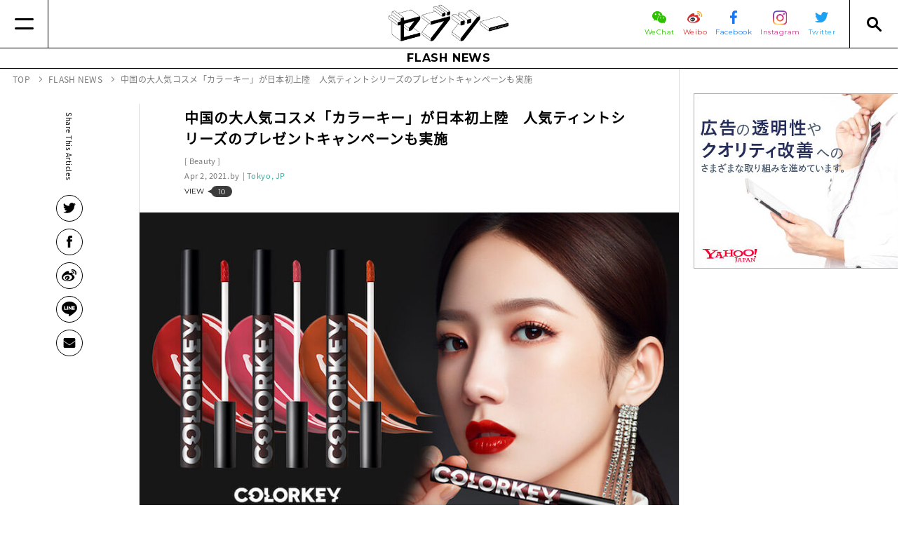

--- FILE ---
content_type: text/html
request_url: https://www.seventietwo.com/ja/news/colorkey_cosmedeli
body_size: 17759
content:
<!DOCTYPE html><html lang="ja" class="no-js"><head><meta charset="UTF-8"><meta http-equiv="X-UA-Compatible" content="IE=edge"><link rel="canonical" href="https://www.seventietwo.com/ja/news/colorkey_cosmedeli"><link rel="alternate" href="https://www.seventietwo.com/ja/news/colorkey_cosmedeli" hreflang="ja"><title>中国の大人気コスメ「カラーキー」が日本初上陸　人気ティントシリーズのプレゼントキャンペーンも実施 | セブツーは、世界各地のファッション＆ビューティ領域を中心に、ライフスタイル全般の最新情報を発信するメディアです。</title><meta name="viewport" content="width=device-width"><meta name="format-detection" content="telephone=no"><link rel="alternate" type="application/rss+xml" title="RSS2.0" href="https://www.seventietwo.com/ja/rss.xml"><link rel="preload" as="script" href="https://cdnjs.cloudflare.com/ajax/libs/babel-polyfill/7.0.0/polyfill.min.js"><link rel="preload" as="script" href="/assets/js/lib/jquery.min.js"><link rel="preload" as="script" href="/assets/js/lib/polaris.min.js"><link rel="preload" as="script" href="/assets/js/lib/canopus.min.js?v=1.10.0"><link rel="preload" as="script" href="/assets/js/app.min.js?v=1.10.0"><link rel="icon" type="image/vnd.microsoft.icon" href="/assets/img/favicons/favicon.ico"><meta name="msapplication-TileColor" content="#ffffff"><meta name="msapplication-TileImage" content="/assets/img/favicons/mstile-144x144.png"><meta name="apple-mobile-web-app-title" content="セブツーは、世界各地のファッション＆ビューティ領域を中心に、ライフスタイル全般の最新情報を発信するメディアです。"><link rel="apple-touch-icon" sizes="57x57" href="/assets/img/favicons/apple-touch-icon-57x57.png"><link rel="apple-touch-icon" sizes="60x60" href="/assets/img/favicons/apple-touch-icon-60x60.png"><link rel="apple-touch-icon" sizes="72x72" href="/assets/img/favicons/apple-touch-icon-72x72.png"><link rel="apple-touch-icon" sizes="76x76" href="/assets/img/favicons/apple-touch-icon-76x76.png"><link rel="apple-touch-icon" sizes="114x114" href="/assets/img/favicons/apple-touch-icon-114x114.png"><link rel="apple-touch-icon" sizes="120x120" href="/assets/img/favicons/apple-touch-icon-120x120.png"><link rel="apple-touch-icon" sizes="144x144" href="/assets/img/favicons/apple-touch-icon-144x144.png"><link rel="apple-touch-icon" sizes="152x152" href="/assets/img/favicons/apple-touch-icon-152x152.png"><link rel="apple-touch-icon" sizes="180x180" href="/assets/img/favicons/apple-touch-icon-180x180.png"><link rel="manifest" href="/assets/json/manifest/ja.json"><link rel="icon" type="image/png" sizes="16x16" href="/assets/img/favicons/icon-16x16.png"><link rel="icon" type="image/png" sizes="24x24" href="/assets/img/favicons/icon-24x24.png"><link rel="icon" type="image/png" sizes="32x32" href="/assets/img/favicons/icon-32x32.png"><link rel="icon" type="image/png" sizes="36x36" href="/assets/img/favicons/icon-36x36.png"><link rel="icon" type="image/png" sizes="48x48" href="/assets/img/favicons/icon-48x48.png"><link rel="icon" type="image/png" sizes="72x72" href="/assets/img/favicons/icon-72x72.png"><link rel="icon" type="image/png" sizes="96x96" href="/assets/img/favicons/icon-96x96.png"><link rel="icon" type="image/png" sizes="128x128" href="/assets/img/favicons/icon-128x128.png"><link rel="icon" type="image/png" sizes="144x144" href="/assets/img/favicons/icon-144x144.png"><link rel="icon" type="image/png" sizes="152x152" href="/assets/img/favicons/icon-152x152.png"><link rel="icon" type="image/png" sizes="160x160" href="/assets/img/favicons/icon-160x160.png"><link rel="icon" type="image/png" sizes="192x192" href="/assets/img/favicons/icon-192x192.png"><link rel="icon" type="image/png" sizes="196x196" href="/assets/img/favicons/icon-196x196.png"><link rel="icon" type="image/png" sizes="256x256" href="/assets/img/favicons/icon-256x256.png"><link rel="icon" type="image/png" sizes="384x384" href="/assets/img/favicons/icon-384x384.png"><link rel="icon" type="image/png" sizes="512x512" href="/assets/img/favicons/icon-512x512.png"><link rel="stylesheet" href="https://fonts.googleapis.com/css?family=Montserrat:400,700&display=swap"><link rel="stylesheet" href="/assets/css/all.min.css?v=1.10.0"><script async src="https://pagead2.googlesyndication.com/pagead/js/adsbygoogle.js"></script><script>  (adsbygoogle = window.adsbygoogle || []).push({    google_ad_client: "ca-pub-1673374313288094",    enable_page_level_ads: true  });</script><meta name="author" content=""><meta name="description" content="中国の大人気コスメ「カラーキー」が日本初上陸　人気ティントシリーズのプレゼントキャンペーンも実施"><meta property="og:site_name" content="セブツー"><meta property="og:title" content="中国の大人気コスメ「カラーキー」が日本初上陸　人気ティントシリーズのプレゼントキャンペーンも実施"><meta property="og:image" content="https://www.seventietwo.com/uploads/2021/04/sub18-2.jpg"><meta property="og:url" content="https://www.seventietwo.com/ja/news/colorkey_cosmedeli"><meta property="og:type" content="article"><meta property="og:description" content="中国の大人気コスメ「カラーキー」が日本初上陸　人気ティントシリーズのプレゼントキャンペーンも実施"><meta name="twitter:card" content="summary_large_image"><meta name="twitter:site" content="@seventietwo"><script type="application/ld+json">{"@context": "http://schema.org/","@type": "WebSite","name": "SEVENTIE TWO","url": "https://www.seventietwo.com/ja/","potentialAction": {"@type": "SearchAction","target": "https://www.seventietwo.com/ja/search?lang=ja&business=1&news=1&q={query}","query-input": "required name=query"}}</script><script type="application/ld+json">{"@context": "http://schema.org/","@type": "BreadcrumbList","itemListElement": [{"@type": "ListItem","position": 1,"item": {"@id": "https://www.seventietwo.com/ja/","name": "TOP"}}, {"@type": "ListItem","position": 2,"item": {"@id": "https://www.seventietwo.com/ja/news/","name": "FLASH NEWS"}}, {"@type": "ListItem","position": 4,"item": {"@id": "https://www.seventietwo.com/ja/news/colorkey_cosmedeli","name": "中国の大人気コスメ「カラーキー」が日本初上陸　人気ティントシリーズのプレゼントキャンペーンも実施"}}]}</script><script type="application/ld+json">{"@context": "http://schema.org/","@type": "NewsArticle","dateModified" : "1970-01-01","datePublished" : "2021-04-02","description": "中国の大人気コスメ「カラーキー」が日本初上陸　人気ティントシリーズのプレゼントキャンペーンも実施","headline": "中国の大人気コスメ「カラーキー」が日本初上陸　人気ティントシリーズのプレゼントキャンペーンも実施","image": "https://www.seventietwo.com/uploads/2021/04/sub18-2.jpg","mainEntityOfPage": "https://www.seventietwo.com/ja/news/colorkey_cosmedeli","author": {"@type": "Person","name": ""},"publisher": {"@type": "Organization","name": "SEVENTIE TWO","logo": {"@type": "ImageObject","url": "https://www.seventietwo.com/assets/img/common/amp-logo.png","width": 439,"height": 40}}}</script></head><body id="news" class="article-page"><header class="global_header" name="global_header"><div class="main"><a href="#" class="button for-link-nav" aria-label="Menu"></a><div class="inside"><a href="/ja/" class="logo"><img src="/assets/img/common/header_logo.png" alt="セブツー"></a><div class="right"><ul class="sns"><li><a href="https://mp.weixin.qq.com/mp/profile_ext?action&#x3D;home&amp;__biz&#x3D;MzI1Nzk1NzIyMw&#x3D;&#x3D;&amp;scene&#x3D;124#wechat_redirect" target="_blank" rel="noopener noreferrer"><span class="img"><img src="/assets/img/icons/wechat.svg" width="20" alt="WeChat"></span><span class="text wechat">WeChat</span></a></li><li><a href="http://www.weibo.com/MaximalMediaPlatform/home?topnav&#x3D;1&amp;wvr&#x3D;6" target="_blank" rel="noopener noreferrer"><span class="img"><img src="/assets/img/icons/weibo.svg" width="21" alt="微博 weibo"></span><span class="text weibo">Weibo</span></a></li><li><a href="https://www.facebook.com/seventietwo/" target="_blank" rel="noopener noreferrer"><span class="img"><img src="/assets/img/icons/facebook.svg" width="10" alt="facebook"></span><span class="text facebook">Facebook</span></a></li><li><a href="https://www.instagram.com/seventietwo/?hl&#x3D;ja" target="_blank" rel="noopener noreferrer"><span class="img"><img src="/assets/img/icons/instagram.svg" width="20" alt="Instagram"></span><span class="text instagram">Instagram</span></a></li><li><a href="https://twitter.com/seventietwo" target="_blank" rel="noopener noreferrer"><span class="img"><img src="/assets/img/icons/twitter.svg" width="19" alt="Twitter"></span><span class="text twitter">Twitter</span></a></li></ul></div></div><a href="#" class="button for-search-nav" aria-label="Search"></a></div><div class="link-nav" ignore-merge><div class="link-nav-content"><div class="langs-wrapper"><div><div class="sns"><div class="text">FOLLOW US</div><ul><li><a href="https://mp.weixin.qq.com/mp/profile_ext?action&#x3D;home&amp;__biz&#x3D;MzI1Nzk1NzIyMw&#x3D;&#x3D;&amp;scene&#x3D;124#wechat_redirect" target="_blank" rel="noopener noreferrer"><img src="/assets/img/icons/wechat.svg" width="17" alt="WeChat"></a></li><li><a href="http://www.weibo.com/MaximalMediaPlatform/home?topnav&#x3D;1&amp;wvr&#x3D;6" target="_blank" rel="noopener noreferrer"><img src="/assets/img/icons/weibo.svg" width="17" alt="微博 weibo"></a></li><li><a href="https://www.facebook.com/seventietwo/" target="_blank" rel="noopener noreferrer"><img src="/assets/img/icons/facebook.svg" width="7" alt="facebook"></a></li><li><a href="https://www.instagram.com/seventietwo/?hl&#x3D;ja" target="_blank" rel="noopener noreferrer"><img src="/assets/img/icons/instagram.svg" width="14" alt="Instagram"></a></li><li><a href="https://twitter.com/seventietwo" target="_blank" rel="noopener noreferrer"><img src="/assets/img/icons/twitter.svg" width="15" alt="Twitter"></a></li></ul></div></div></div><div class="nav-wrapper"><dl class="flex-1"><dt><a href="/ja/">TOP</a></dt><dd></dd></dl><dl class="flex-1"><dt><a href="/ja/features/">FEATURES</a></dt><dd></dd></dl><dl class="flex-1 accordion"><dt><a href="/ja/business/" class="sp-no-action">BUSINESS NEWS</a></dt><dd><ul><li><a href="/ja/category/interview">Interview</a></li><li><a href="/ja/category/global-strategy">Global Strategy</a></li><li><a href="/ja/category/digital-strategy">Digital Strategy</a></li><li><a href="/ja/category/retail-store-strategy">Retail Store Strategy</a></li><li><a href="/ja/category/media-business-news">Media</a></li><li><a href="/ja/category/china-market">China Market</a></li><li><a href="/ja/category/human-resource-business-news">Human Resource</a></li><li><a href="/ja/category/opinion-business-news">Opinion</a></li></ul></dd></dl><dl class="flex-1 accordion"><dt><a href="/ja/news/" class="sp-no-action">FLASH NEWS</a></dt><dd><ul><li><a href="/ja/category/fashion">Fashion</a></li><li><a href="/ja/category/beauty-brand-new">Beauty</a></li><li><a href="/ja/category/Lifestylecategory">Lifestyle</a></li><li><a href="/ja/category/event">Event</a></li><li><a href="/ja/category/collaboration-brand-new">Collaboration</a></li><li><a href="/ja/category/key-personalities">Key Personalities</a></li></ul></dd></dl><dl class="flex-1 others"><dt></dt><dd><ul><li><a href="/ja/about/">ABOUT セブツー</a></li><li><a href="/ja/company/">運営会社</a></li><li><a href="/ja/privacypolicy/">プライバシーポリシー</a></li><li><a href="/ja/sitepolicy/">サイトポリシー</a></li><li><a href="" class="mailto">お問い合わせ</a></li></ul></dd></dl></div></div></div><div class="search-nav" ignore-merge><div><div class="search-box"><form action="/ja/search" method="get"><input type="hidden" name="lang" value="ja"><ul><li><span class="checkbox checked"><input type="checkbox" name="business" value="1" id="check_business" checked="checked"></span><label for="check_business">Business News</label></li><li><span class="checkbox checked"><input type="checkbox" name="news" id="check_news" value="1" checked="checked"></span><label for="check_news">Brand New</label></li></ul><div class="input"><input type="text" name="q" id="input_q"><input type="submit" value=""></div></form></div><div class="tag-box"><div class="title">TAG</div><ul><li><a href="/ja/tag/FACETASM">#FACETASM(13)</a></li><li><a href="/ja/tag/FENDI">#FENDI(71)</a></li><li><a href="/ja/tag/IzumoMinosuke">#いづも巳之助(165)</a></li><li><a href="/ja/tag/WhiteMountaineering">#White Mountaineering(8)</a></li><li><a href="/ja/tag/NewsOfDeath">#訃報(90)</a></li><li><a href="/ja/tag/VivienneWestwood">#Vivienne Westwood(15)</a></li><li><a href="/ja/tag/JunAshida">#Jun Ashida(5)</a></li><li><a href="/ja/tag/UNIQLO">#ユニクロ(330)</a></li><li><a href="/ja/tag/Takashimaya">#髙島屋(56)</a></li><li><a href="/ja/tag/NIKE">#NIKE(332)</a></li><li><a href="/ja/tag/GU">#GU(105)</a></li><li><a href="/ja/tag/Media">#メディア(101)</a></li><li><a href="/ja/tag/ZOZO">#ZOZO(201)</a></li><li><a href="/ja/tag/JINS">#JINS(66)</a></li><li><a href="/ja/tag/FASTRETAILING">#ファーストリテイリング(100)</a></li><li><a href="/ja/tag/MandA">#M&A(23)</a></li><li><a href="/ja/tag/TSIHoldings">#TSIホールディングス(51)</a></li><li><a href="/ja/tag/adidas">#adidas(127)</a></li><li><a href="/ja/tag/WORKMAN">#WORKMAN(67)</a></li><li><a href="/ja/tag/MUJI">#無印良品(93)</a></li><li><a href="/ja/tag/GSHOCK">#G-SHOCK(71)</a></li><li><a href="/ja/tag/China">#中国(73)</a></li><li><a href="/ja/tag/Korea">#韓国(71)</a></li><li><a href="/ja/tag/Collaboration">#コラボ(82)</a></li><li><a href="/ja/tag/LOEWE">#LOEWE(40)</a></li><li><a href="/ja/tag/KOSE">#コーセー(107)</a></li><li><a href="/ja/tag/PUMA">#PUMA(126)</a></li><li><a href="/ja/tag/Trend">#トレンド(7)</a></li><li><a href="/ja/tag/COACH">#COACH(41)</a></li><li><a href="/ja/tag/JBeauty">#J-Beauty(14)</a></li><li><a href="/ja/tag/Beams">#Beams(84)</a></li><li><a href="/ja/tag/HiromiKamoshita">#鴨下ひろみ(16)</a></li><li><a href="/ja/tag/NakamoriAkina">#中森明菜(5)</a></li><li><a href="/ja/tag/SkinCare">#スキンケア(16)</a></li><li><a href="/ja/tag/Hermes">#Hermès(62)</a></li><li><a href="/ja/tag/TiffanyandCo">#Tiffany & Co.(58)</a></li><li><a href="/ja/tag/Dior">#Dior(120)</a></li><li><a href="/ja/tag/SanyoShokai">#三陽商会(56)</a></li><li><a href="/ja/tag/PEACHJOHN">#PEACH JOHN(26)</a></li><li><a href="/ja/tag/HudsonYards">#Hudson Yards(1)</a></li><li><a href="/ja/tag/ASICS">#ASICS(123)</a></li><li><a href="/ja/tag/MIZUNO">#MIZUNO(92)</a></li><li><a href="/ja/tag/barneysnewyork">#barneysnewyork(10)</a></li><li><a href="/ja/tag/COMMEdesGARCONS">#COMME des GARÇONS(52)</a></li><li><a href="/ja/tag/VOGUE">#VOGUE(64)</a></li><li><a href="/ja/tag/BEDWINandTHEHEARTBREAKERS">#BEDWIN＆THE HEARTBREAKERS(3)</a></li><li><a href="/ja/tag/ONWARD">#ONWARD(66)</a></li><li><a href="/ja/tag/Collection">#コレクション(19)</a></li><li><a href="/ja/tag/MIKIMOTO">#ミキモト(10)</a></li><li><a href="/ja/tag/OsumiTakeshi">#オオスミタケシ(3)</a></li><li><a href="/ja/tag/Eminem">#エミネム(1)</a></li><li><a href="/ja/tag/Sneaker">#スニーカー(63)</a></li><li><a href="/ja/tag/RagandBone">#Rag & Bone(1)</a></li><li><a href="/ja/tag/DESCENTELTD">#DESCENTE(47)</a></li><li><a href="/ja/tag/Prada">#Prada(53)</a></li><li><a href="/ja/tag/Tential">#TENTIAL(18)</a></li><li><a href="/ja/tag/PARCO">#PARCO(22)</a></li><li><a href="/ja/tag/Yahoo">#Yahoo!(8)</a></li><li><a href="/ja/tag/THENORTHFACE">#THE NORTH FACE (144)</a></li><li><a href="/ja/tag/AyaHada">#彩肌通信(20)</a></li><li><a href="/ja/tag/lululemon">#lululemon(25)</a></li><li><a href="/ja/tag/JUN">#JUN(22)</a></li><li><a href="/ja/tag/CITIZEN">#CITIZEN(7)</a></li><li><a href="/ja/tag/KENZO">#KENZO(22)</a></li><li><a href="/ja/tag/HUMANMADE">#HUMAN MADE(14)</a></li><li><a href="/ja/tag/NewBalance">#New Balance(187)</a></li><li><a href="/ja/tag/HerschelSupply">#Herschel Supply(1)</a></li><li><a href="/ja/tag/DIESEL">#DIESEL(21)</a></li><li><a href="/ja/tag/Eyewear">#アイウェア(11)</a></li><li><a href="/ja/tag/HUNTINGWORLD">#HUNTING WORLD(4)</a></li><li><a href="/ja/tag/NamieAmuro">#安室奈美恵(3)</a></li><li><a href="/ja/tag/FranckMuller">#Franck Muller(7)</a></li><li><a href="/ja/tag/LINE">#LINE(12)</a></li><li><a href="/ja/tag/DECORTE">#コスメデコルテ(18)</a></li><li><a href="/ja/tag/MTG">#MTG(30)</a></li><li><a href="/ja/tag/katespadenewyork">#kate spade new york(13)</a></li><li><a href="/ja/tag/Ambassador">#アンバサダー(14)</a></li><li><a href="/ja/tag/mintdesigns">#mintdesigns(4)</a></li><li><a href="/ja/tag/Sale">#Sale(1)</a></li><li><a href="/ja/tag/madras">#madras(10)</a></li><li><a href="/ja/tag/4doshi-">#ヨンドシー(16)</a></li><li><a href="/ja/tag/HM">#H&M(79)</a></li><li><a href="/ja/tag/bobbydazzler">#bobby dazzler(1)</a></li><li><a href="/ja/tag/LVMH">#LVMH(134)</a></li><li><a href="/ja/tag/BURBERRY">#BURBERRY(49)</a></li><li><a href="/ja/tag/louisvuitton">#LOUIS VUITTON(120)</a></li><li><a href="/ja/tag/JieDa">#ジエダ(1)</a></li><li><a href="/ja/tag/ellesseHERITAGE">#エレッセヘリテージ(1)</a></li><li><a href="/ja/tag/Zoff">#Zoff(40)</a></li><li><a href="/ja/tag/DriesVanNoten">#Dries Van Noten(9)</a></li><li><a href="/ja/tag/Perfume">#香水(4)</a></li><li><a href="/ja/tag/Cartier">#Cartier(34)</a></li><li><a href="/ja/tag/Champion">#Champion(10)</a></li><li><a href="/ja/tag/GlobeTrotter">#Globe Trotter(3)</a></li><li><a href="/ja/tag/SevenandiHoldings">#セブン&アイ・ホールディングス(32)</a></li><li><a href="/ja/tag/SHISEIDO">#資生堂(193)</a></li><li><a href="/ja/tag/Settlement">#決算(611)</a></li><li><a href="/ja/tag/GroundY">#Ground Y(6)</a></li><li><a href="/ja/tag/ReFa">#ReFa(4)</a></li><li><a href="/ja/tag/YohjiYamamoto">#Yohji Yamamoto(36)</a></li><li><a href="/ja/tag/ETUDEHOUSE">#ETUDE HOUSE(2)</a></li><li><a href="/ja/tag/SogoandSeibu">#そごう・西武(22)</a></li><li><a href="/ja/tag/Reebok">#Reebok(35)</a></li><li><a href="/ja/tag/Kering">#ケリング(97)</a></li><li><a href="/ja/tag/BVLGARI">#BVLGARI(40)</a></li><li><a href="/ja/tag/CASIO">#CASIO(84)</a></li><li><a href="/ja/tag/NIWAKA">#ニワカ(1)</a></li><li><a href="/ja/tag/OnitsukaTiger">#Onitsuka Tiger(57)</a></li><li><a href="/ja/tag/Wacoal">#ワコール(37)</a></li><li><a href="/ja/tag/EddieBauer">#Eddie Bauer(12)</a></li><li><a href="/ja/tag/BPQC">#BPQC(3)</a></li><li><a href="/ja/tag/LOreal">#L'Oréal(9)</a></li><li><a href="/ja/tag/Hotel">#ホテル(7)</a></li><li><a href="/ja/tag/SUQQU">#SUQQU(34)</a></li><li><a href="/ja/tag/YUULYIE">#YUULYIE(1)</a></li><li><a href="/ja/tag/FIVEISMTHREE">#FIVEISM × THREE(5)</a></li><li><a href="/ja/tag/rmsbeauty">#rms beauty(2)</a></li><li><a href="/ja/tag/HearstFujingaho">#ハースト婦人画報社(19)</a></li><li><a href="/ja/tag/AHKAH">#AHKAH(2)</a></li><li><a href="/ja/tag/BOBBIBROWN">#BOBBI BROWN(3)</a></li><li><a href="/ja/tag/DAPHNE">#DAPHNE(1)</a></li><li><a href="/ja/tag/NITTODO">#日東堂(1)</a></li><li><a href="/ja/tag/Guerlain">#ゲラン(5)</a></li><li><a href="/ja/tag/mm">#mm(2)</a></li><li><a href="/ja/tag/NatureLabTOKYO">#NatureLab.TOKYO(2)</a></li><li><a href="/ja/tag/CHANEL">#CHANEL(46)</a></li><li><a href="/ja/tag/PharrellWilliams">#Pharrell Williams(2)</a></li><li><a href="/ja/tag/Dove">#Dove(2)</a></li><li><a href="/ja/tag/IsetanMitsukoshiHoldings">#三越伊勢丹ホールディングス(96)</a></li><li><a href="/ja/tag/ONEBYKOSE">#ONE BY KOSÉ(2)</a></li><li><a href="/ja/tag/DunkinDonuts">#Dunkin’ Donuts(1)</a></li><li><a href="/ja/tag/SamanthaThavasa">#Samantha Thavasa(30)</a></li><li><a href="/ja/tag/AlexanderMcQueen">#Alexander McQueen(11)</a></li><li><a href="/ja/tag/CBD">#CBD(1)</a></li><li><a href="/ja/tag/neimanmarcus">#neiman marcus(2)</a></li><li><a href="/ja/tag/jouetie">#jouetie(5)</a></li><li><a href="/ja/tag/MaybellineNY">#Maybelline NY(4)</a></li><li><a href="/ja/tag/Versace">#Versace(28)</a></li><li><a href="/ja/tag/maisonkitsune">#maison kitsune(7)</a></li><li><a href="/ja/tag/TEBACO">#TEBACO(1)</a></li><li><a href="/ja/tag/TSUMORICHISATO">#TSUMORI CHISATO(13)</a></li><li><a href="/ja/tag/THENCE">#THENCE(1)</a></li><li><a href="/ja/tag/TakuyaKimura">#木村拓哉(3)</a></li><li><a href="/ja/tag/HEELEY">#HEELEY(1)</a></li><li><a href="/ja/tag/JeffKoons">#Jeff Koons(2)</a></li><li><a href="/ja/tag/CalvinKlein">#Calvin Klein(11)</a></li><li><a href="/ja/tag/AmericanApparel">#American Apparel(1)</a></li><li><a href="/ja/tag/ShibuyaStream">#渋谷ストリーム(1)</a></li><li><a href="/ja/tag/Glossier">#Glossier(3)</a></li><li><a href="/ja/tag/lapeaudegem">#la peau de gem.(2)</a></li><li><a href="/ja/tag/StuartWeitzman">#Stuart Weitzman(4)</a></li><li><a href="/ja/tag/YOHO">#YOHO!(2)</a></li><li><a href="/ja/tag/GALERIESLAFAYETTE">#GALERIES LAFAYETTE(1)</a></li><li><a href="/ja/tag/Supreme">#Supreme(26)</a></li><li><a href="/ja/tag/RichardGinori">#Richard Ginori(1)</a></li><li><a href="/ja/tag/TomFord">#Tom Ford(9)</a></li><li><a href="/ja/tag/SKII">#SK-II(6)</a></li><li><a href="/ja/tag/bareMinerals">#bareMinerals(2)</a></li><li><a href="/ja/tag/TOMMYHILFIGER">#TOMMY HILFIGER(13)</a></li><li><a href="/ja/tag/woolrichWOOLRICH">#WOOLRICH(7)</a></li><li><a href="/ja/tag/CledePeauBeaute">#Clé de Peau Beauté(10)</a></li><li><a href="/ja/tag/skechers">#skechers(3)</a></li><li><a href="/ja/tag/Cosmopolitan">#Cosmopolitan(1)</a></li><li><a href="/ja/tag/AcneStudios">#Acne Studios(7)</a></li><li><a href="/ja/tag/ym">#y/m(1)</a></li><li><a href="/ja/tag/ITGroup">#I.T Group(1)</a></li><li><a href="/ja/tag/Starbucks">#Starbucks(21)</a></li><li><a href="/ja/tag/DolceandGabbana">#Dolce＆Gabbana(19)</a></li><li><a href="/ja/tag/SUNMOTOYAMA">#サンモトヤマ(1)</a></li><li><a href="/ja/tag/LookHoldings">#ルック(21)</a></li><li><a href="/ja/tag/MonclerGenius">#Moncler Genius(14)</a></li><li><a href="/ja/tag/SNIDEL">#SNIDEL(35)</a></li><li><a href="/ja/tag/Subscription">#Subscription(3)</a></li><li><a href="/ja/tag/medilift">#メディリフト(3)</a></li><li><a href="/ja/tag/Amplitude">#Amplitude(2)</a></li><li><a href="/ja/tag/OPENINGCEREMONY">#OPENING CEREMONY(2)</a></li><li><a href="/ja/tag/MarchonEyewear">#Marchon Eyewear(1)</a></li><li><a href="/ja/tag/Valentino">#Valentino(17)</a></li><li><a href="/ja/tag/Carven">#Carven(3)</a></li><li><a href="/ja/tag/CLINIQUE">#CLINIQUE(2)</a></li><li><a href="/ja/tag/LibertyLondon">#リバティロンドン(1)</a></li><li><a href="/ja/tag/SECOO">#SECOO(1)</a></li><li><a href="/ja/tag/NewLook">#New Look(1)</a></li><li><a href="/ja/tag/ERDOS">#ERDOS(1)</a></li><li><a href="/ja/tag/TERRITOIRE">#TERRITOIRE(1)</a></li><li><a href="/ja/tag/LANVIN">#LANVIN(14)</a></li><li><a href="/ja/tag/LiuWen">#Liu Wen(1)</a></li><li><a href="/ja/tag/MAKEUPFOREVER">#MAKE UP FOR EVER(1)</a></li><li><a href="/ja/tag/Sulwhasoo">#Sulwhasoo(1)</a></li><li><a href="/ja/tag/ORBIS">#ORBIS(10)</a></li><li><a href="/ja/tag/X-girl">#X-girl(21)</a></li><li><a href="/ja/tag/Tmall">#Tmall(10)</a></li><li><a href="/ja/tag/ArcadiaGroup">#Arcadia Group(1)</a></li><li><a href="/ja/tag/DoverStreetMarket">#Dover Street Market(8)</a></li><li><a href="/ja/tag/Mango">#Mango(1)</a></li><li><a href="/ja/tag/HUNTER">#HUNTER(2)</a></li><li><a href="/ja/tag/BAPY">#BAPY®(2)</a></li><li><a href="/ja/tag/PerfectDiary">#Perfect Diary(1)</a></li><li><a href="/ja/tag/InFiore">#In Fiore(1)</a></li><li><a href="/ja/tag/Timberland">#Timberland(35)</a></li><li><a href="/ja/tag/CELINUNUNU">#CELINUNUNU(1)</a></li><li><a href="/ja/tag/THEGINZA">#THE GINZA(2)</a></li><li><a href="/ja/tag/COS">#COS(7)</a></li><li><a href="/ja/tag/MillerHarris">#Miller Harris(2)</a></li><li><a href="/ja/tag/Harrods">#Harrods(1)</a></li><li><a href="/ja/tag/XLARGE">#XLARGE®(14)</a></li><li><a href="/ja/tag/VictoriaBeckham">#Victoria Beckham(2)</a></li><li><a href="/ja/tag/ICICLE">#ICICLE(1)</a></li><li><a href="/ja/tag/RickOwens">#Rick Owens(2)</a></li><li><a href="/ja/tag/Gloverall">#Gloverall(1)</a></li><li><a href="/ja/tag/MAISONDEREEFUR">#MAISON DE REEFUR(8)</a></li><li><a href="/ja/tag/LesMerveilleusesLADUREE">#Les Merveilleuses LADURÉE(4)</a></li><li><a href="/ja/tag/MarcJacobsBeauty">#Marc Jacobs Beauty(2)</a></li><li><a href="/ja/tag/URBANREVIVO">#URBAN REVIVO(2)</a></li><li><a href="/ja/tag/LONSDALE">#LONSDALE(4)</a></li><li><a href="/ja/tag/Yojiya">#よーじや(1)</a></li><li><a href="/ja/tag/BadgleyMischka">#Badgley Mischka(1)</a></li><li><a href="/ja/tag/Weleda">#Weleda(3)</a></li><li><a href="/ja/tag/HanaeMori">#Hanae Mori(2)</a></li><li><a href="/ja/tag/IsabelMarant">#Isabel Marant(2)</a></li><li><a href="/ja/tag/FashionNova">#Fashion Nova(1)</a></li><li><a href="/ja/tag/Walmart">#Walmart(2)</a></li><li><a href="/ja/tag/JILLSTUART">#ジル スチュアート(15)</a></li><li><a href="/ja/tag/JuicyCouture">#Juicy Couture(1)</a></li><li><a href="/ja/tag/JAMHOMEMADE">#JAM HOME MADE(8)</a></li><li><a href="/ja/tag/ALEXANDERWANG">#ALEXANDER WANG(5)</a></li><li><a href="/ja/tag/Saranghae">#Saranghae(1)</a></li><li><a href="/ja/tag/NISHIKAWADOWN">#NISHIKAWA DOWN(1)</a></li><li><a href="/ja/tag/Sweets">#スイーツ(1)</a></li><li><a href="/ja/tag/DrMartens">#Dr. Martens(13)</a></li><li><a href="/ja/tag/shiro">#shiro(13)</a></li><li><a href="/ja/tag/3INA">#3INA(1)</a></li><li><a href="/ja/tag/Goldwin">#Goldwin(88)</a></li><li><a href="/ja/tag/SnowPeak">#Snow Peak(75)</a></li><li><a href="/ja/tag/PANTONE">#PANTONE(1)</a></li><li><a href="/ja/tag/ippudo">#ippudo(1)</a></li><li><a href="/ja/tag/ITRIM">#ITRIM(12)</a></li><li><a href="/ja/tag/MEXX">#MEXX(1)</a></li><li><a href="/ja/tag/nonnative">#nonnative(1)</a></li><li><a href="/ja/tag/OrlebarBrown">#オールバー ブラウン(1)</a></li><li><a href="/ja/tag/ADDICTION">#ADDICTION(22)</a></li><li><a href="/ja/tag/moschino">#モスキーノ(3)</a></li><li><a href="/ja/tag/ANESSA">#アネッサ(3)</a></li><li><a href="/ja/tag/AMBUSH">#AMBUSH(11)</a></li><li><a href="/ja/tag/Jurlique">#Jurlique(4)</a></li><li><a href="/ja/tag/AoyamaShoji">#青山商事(14)</a></li><li><a href="/ja/tag/AguriSagimori">#鷺森アグリ(1)</a></li><li><a href="/ja/tag/ParisCollection">#Paris Collection(7)</a></li><li><a href="/ja/tag/Patagonia">#Patagonia(7)</a></li><li><a href="/ja/tag/Machouse">#Mac House(4)</a></li><li><a href="/ja/tag/tourist">#tourist(1)</a></li><li><a href="/ja/tag/DaisukeTakahashi">#髙橋大輔(16)</a></li><li><a href="/ja/tag/babyborn">#出生数(3)</a></li><li><a href="/ja/tag/VanCleefArpels">#Van Cleef&Arpels(8)</a></li><li><a href="/ja/tag/Primark">#Primark(1)</a></li><li><a href="/ja/tag/SEIKO">#SEIKO(26)</a></li><li><a href="/ja/tag/ViktorAndRolf">#VIKTOR & ROLF(1)</a></li><li><a href="/ja/tag/mellisa">#mellisa(1)</a></li><li><a href="/ja/tag/Laforet">#Laforet(5)</a></li><li><a href="/ja/tag/Halal">#Halal(1)</a></li><li><a href="/ja/tag/CARRERAYCARRERA">#CARRERA Y CARRERA(1)</a></li><li><a href="/ja/tag/Inbound">#Inbound(15)</a></li><li><a href="/ja/tag/PR">#PR(2)</a></li><li><a href="/ja/tag/ErgoBaby">#ErgoBaby(1)</a></li><li><a href="/ja/tag/HellyHansen">#HELLY HANSEN(6)</a></li><li><a href="/ja/tag/SaturdaysNYC">#サタデーズNYC(1)</a></li><li><a href="/ja/tag/nikoand">#ニコアンド(26)</a></li><li><a href="/ja/tag/SalvatoreFerragamo">#Salvatore Ferragamo(12)</a></li><li><a href="/ja/tag/MountainHardwear">#マウンテンハードウェア(1)</a></li><li><a href="/ja/tag/mex">#メックス(1)</a></li><li><a href="/ja/tag/AKIKOAOKI">#アキコアオキ(2)</a></li><li><a href="/ja/tag/DENHAM">#デンハム(1)</a></li><li><a href="/ja/tag/COVA">#コヴァ(1)</a></li><li><a href="/ja/tag/ORPHETRACK">#オルフェトラック(1)</a></li><li><a href="/ja/tag/NinagawaMika">#蜷川実花(5)</a></li><li><a href="/ja/tag/AlberElbaz">#Alber Elbaz(7)</a></li><li><a href="/ja/tag/magazine">#magazine(18)</a></li><li><a href="/ja/tag/DaimaruUmeda">#大丸梅田(1)</a></li><li><a href="/ja/tag/LAURAASHLEY">#LAURA ASHLEY(1)</a></li><li><a href="/ja/tag/Yukosu">#ゆうこす(1)</a></li><li><a href="/ja/tag/TALBOTS">#TALBOTS(1)</a></li><li><a href="/ja/tag/OrientalTraffic">#Oriental Traffic(14)</a></li><li><a href="/ja/tag/Sustainable">#Sustainable(16)</a></li><li><a href="/ja/tag/dentsu">#電通(37)</a></li><li><a href="/ja/tag/EmanuelUngaro">#Emanuel Ungaro(1)</a></li><li><a href="/ja/tag/michopa">#みちょぱ(1)</a></li><li><a href="/ja/tag/Atsugi">#アツギ(7)</a></li><li><a href="/ja/tag/UnitedArrows">#United Arrows(90)</a></li><li><a href="/ja/tag/HenderScheme">#エンダースキーマ(3)</a></li><li><a href="/ja/tag/blackpink">#blackpink(8)</a></li><li><a href="/ja/tag/SocialConditions">#社会情勢(5)</a></li><li><a href="/ja/tag/anap">#anap(18)</a></li><li><a href="/ja/tag/lecoqsportif">#ルコックスポルティフ(2)</a></li><li><a href="/ja/tag/Theory">#Theory(6)</a></li><li><a href="/ja/tag/NFT">#NFT(23)</a></li><li><a href="/ja/tag/KondoYosuke">#近藤陽介(3)</a></li><li><a href="/ja/tag/RiseFallRate">#騰落率(32)</a></li><li><a href="/ja/tag/MiyakeStanley">#三宅スタンレー(14)</a></li><li><a href="/ja/tag/MoriHanae">#森英恵(6)</a></li><li><a href="/ja/tag/SaitoMari">#齋藤牧里(2)</a></li><li><a href="/ja/tag/mame-kurogouchi">#mame kurogouchi(32)</a></li><li><a href="/ja/tag/NorthKorea">#北朝鮮(2)</a></li><li><a href="/ja/tag/TOSHYYY">#TOSHY(12)</a></li><li><a href="/ja/tag/cooljapan">#クールジャパン機構(10)</a></li><li><a href="/ja/tag/Pal">#パルグループHD(21)</a></li><li><a href="/ja/tag/Shimamura">#しまむら(15)</a></li><li><a href="/ja/tag/PatekPhilippe">#パテック フィリップ(2)</a></li><li><a href="/ja/tag/annasawai">#アンナ・サワイ(2)</a></li><li><a href="/ja/tag/Boxing">#BOXING(7)</a></li><li><a href="/ja/tag/Strategy_ChinaMarket">#China Strategy(17)</a></li><li><a href="/ja/tag/TASAKI">#TASAKI(3)</a></li><li><a href="/ja/tag/H2O">#H2O(15)</a></li><li><a href="/ja/tag/nitori">#ニトリ(25)</a></li><li><a href="/ja/tag/SWATCHGROUP">#SWATCH GROUP(7)</a></li><li><a href="/ja/tag/Toray">#東レ(7)</a></li><li><a href="/ja/tag/PerfectSuitFActory">#パーフェクトスーツファクトリー(1)</a></li><li><a href="/ja/tag/WEGO">#WEGO(9)</a></li><li><a href="/ja/tag/BURTON">#BURTON(1)</a></li><li><a href="/ja/tag/JapanFashionWeekTokyo">#東京コレクション(6)</a></li><li><a href="/ja/tag/ELLE">#ELLE(11)</a></li><li><a href="/ja/tag/andBridge">#＆Bridge(2)</a></li><li><a href="/ja/tag/keyuca">#ケユカ(1)</a></li><li><a href="/ja/tag/SIXTYPERCENT">#シックスティーパーセント(17)</a></li><li><a href="/ja/tag/LuLuLun">#LuLuLun(6)</a></li><li><a href="/ja/tag/HOKAONEONE">#HOKA ONE ONE(9)</a></li><li><a href="/ja/tag/MIUMIU">#MIU MIU(11)</a></li><li><a href="/ja/tag/Kanebo">#カネボウ(8)</a></li><li><a href="/ja/tag/ABCMART">#ABC-MART(33)</a></li><li><a href="/ja/tag/NERGY">#NERGY(2)</a></li><li><a href="/ja/tag/OAO">#OAO(2)</a></li><li><a href="/ja/tag/Gunze">#Gunze(8)</a></li><li><a href="/ja/tag/J-WAVE">#J-WAVE(1)</a></li><li><a href="/ja/tag/BEAMSRECORDS">#BEAMS RECORDS(1)</a></li><li><a href="/ja/tag/TEDBAKER">#テッドベーカー(1)</a></li><li><a href="/ja/tag/MARKandLONA">#マーク＆ロナ(46)</a></li><li><a href="/ja/tag/Yaman">#Ya-man(17)</a></li><li><a href="/ja/tag/BrooksBrothers">#ブルックスブラザーズ(11)</a></li><li><a href="/ja/tag/isseymiyake">#イッセイミヤケ(18)</a></li><li><a href="/ja/tag/YouthLoser">#Youth Loser(1)</a></li><li><a href="/ja/tag/DrunkElephant">#DrunkElephant(3)</a></li><li><a href="/ja/tag/mechakari">#mechakari(2)</a></li><li><a href="/ja/tag/motherways">#motherways(1)</a></li><li><a href="/ja/tag/EmporioArmani">#エンポリオ・アルマーニ(17)</a></li><li><a href="/ja/tag/HiromitsuYonemura">#米村弘光(1)</a></li><li><a href="/ja/tag/LOVELESS">#ラブレス(2)</a></li><li><a href="/ja/tag/Bunnkyoudou">#文教堂(2)</a></li><li><a href="/ja/tag/CosmeDecorte">#コスメデコルテ(6)</a></li><li><a href="/ja/tag/TRUMPROOM">#トランプルーム(1)</a></li><li><a href="/ja/tag/Everlast">#Everlast(8)</a></li><li><a href="/ja/tag/BMonster">#B Monster(1)</a></li><li><a href="/ja/tag/ModaOperandi">#Moda Operandi(1)</a></li><li><a href="/ja/tag/agnisb">#アニエスベー(4)</a></li><li><a href="/ja/tag/tokyu">#東急(15)</a></li><li><a href="/ja/tag/DrPHILCOSMETICS">#フイルナチュラント(1)</a></li><li><a href="/ja/tag/Suningcom">#Suning.com(1)</a></li><li><a href="/ja/tag/ELLEMAKEUP">#ELLE MAKEUP(1)</a></li><li><a href="/ja/tag/FILAFUSION">#フィラ フュージョン(1)</a></li><li><a href="/ja/tag/wmagazine">#W Magazine(1)</a></li><li><a href="/ja/tag/Levis">#リーバイス(35)</a></li><li><a href="/ja/tag/JasonWu">#Jason Wu(1)</a></li><li><a href="/ja/tag/SONIARYKIEL">#SONIA RYKIEL(4)</a></li><li><a href="/ja/tag/Fenty">#Fenty(4)</a></li><li><a href="/ja/tag/LEON">#LEON(1)</a></li><li><a href="/ja/tag/WWD">#WWD(6)</a></li><li><a href="/ja/tag/vipcom">#唯品会(2)</a></li><li><a href="/ja/tag/THEMarcJacobs">#THE Marc Jacobs(8)</a></li><li><a href="/ja/tag/TomFordBeauty">#Tom Ford Beauty(3)</a></li><li><a href="/ja/tag/Forever21">#Forever 21(17)</a></li><li><a href="/ja/tag/SAZABYLEAGUE">#サザビーリーグ(21)</a></li><li><a href="/ja/tag/Elinor">#Elinor(1)</a></li><li><a href="/ja/tag/UZU">#UZU(2)</a></li><li><a href="/ja/tag/WorldCoLtd">#ワールド(43)</a></li><li><a href="/ja/tag/ILBISONTE">#IL BISONTE(4)</a></li><li><a href="/ja/tag/URBANRESEARCH">#URBAN RESEARCH(16)</a></li><li><a href="/ja/tag/ONIGIRI">#おにぎり(1)</a></li><li><a href="/ja/tag/LosAngelesApparel">#Los Angeles Apparel(1)</a></li><li><a href="/ja/tag/SKP">#SKP(1)</a></li><li><a href="/ja/tag/ANNASUIACTIVE">#アナスイ アクティブ(1)</a></li><li><a href="/ja/tag/Desigual">#Desigual(2)</a></li><li><a href="/ja/tag/markstyler">#マークスタイラー(2)</a></li><li><a href="/ja/tag/jfw">#jfw(17)</a></li><li><a href="/ja/tag/DonQuijote">#ドン・キホーテ(4)</a></li><li><a href="/ja/tag/Gaultier">#Gaultier(6)</a></li><li><a href="/ja/tag/StrangerThings">#ストレンジャー・シングス(2)</a></li><li><a href="/ja/tag/ungaro">#ungaro(1)</a></li><li><a href="/ja/tag/adastria">#adastria(117)</a></li><li><a href="/ja/tag/KikoMizuhara">#水原希子(2)</a></li><li><a href="/ja/tag/RENOWN">#RENOWN(15)</a></li><li><a href="/ja/tag/Lacoste">#ラコステ(15)</a></li><li><a href="/ja/tag/AndyWarhol">#Andy Warhol(1)</a></li><li><a href="/ja/tag/spiber">#spiber(2)</a></li><li><a href="/ja/tag/hosoo">#細尾(2)</a></li><li><a href="/ja/tag/STRIPEINTERNATIONALINC">#ストライプインターナショナル(3)</a></li><li><a href="/ja/tag/jikasougaku">#時価総額(3)</a></li><li><a href="/ja/tag/kracie">#kracie(1)</a></li><li><a href="/ja/tag/SENSAI">#センサイ(1)</a></li><li><a href="/ja/tag/PeterLindberg">#Peter Lindberg(1)</a></li><li><a href="/ja/tag/SANKISHOJI">#三喜商事(1)</a></li><li><a href="/ja/tag/Apple">#Apple(7)</a></li><li><a href="/ja/tag/ToryBurch">#トリー バーチ(1)</a></li><li><a href="/ja/tag/AmuseBeaute">#Amuse Beauté(1)</a></li><li><a href="/ja/tag/LOREALPARIS">#ロレアル パリ(17)</a></li><li><a href="/ja/tag/DESCENTEPAUSE">#DESCENTE PAUSE(1)</a></li><li><a href="/ja/tag/NoritakaTatehana">#舘鼻則孝(1)</a></li><li><a href="/ja/tag/JAMAISVU">#ジャメヴ(1)</a></li><li><a href="/ja/tag/ruihachimura">#八村塁(1)</a></li><li><a href="/ja/tag/Chacott">#Chacott(4)</a></li><li><a href="/ja/tag/kaws">#kaws(7)</a></li><li><a href="/ja/tag/DANSKIN">#DANSKIN(5)</a></li><li><a href="/ja/tag/konmari">#近藤麻理恵(1)</a></li><li><a href="/ja/tag/oceans">#oceans(1)</a></li><li><a href="/ja/tag/ANREALAGE">#ANREALAGE(9)</a></li><li><a href="/ja/tag/LaurenTsai">#ローレン・サイ(1)</a></li><li><a href="/ja/tag/EltonJohn">#Elton John(1)</a></li><li><a href="/ja/tag/tominagaai">#冨永愛(1)</a></li><li><a href="/ja/tag/speedo">#speedo(4)</a></li><li><a href="/ja/tag/SaintLaurent">#Saint Laurent(44)</a></li><li><a href="/ja/tag/KohGenDo">#Koh Gen Do(2)</a></li><li><a href="/ja/tag/TOKYO2020">#東京2020(2)</a></li><li><a href="/ja/tag/tokyudenntetsu">#東急電鉄(1)</a></li><li><a href="/ja/tag/tsubokoritsu">#坪効率(1)</a></li><li><a href="/ja/tag/clubai">#クラブ愛(1)</a></li><li><a href="/ja/tag/SLY">#スライ(13)</a></li><li><a href="/ja/tag/BALMUDA">#BALMUDA(14)</a></li><li><a href="/ja/tag/ENFOLD">#ENFOLD(4)</a></li><li><a href="/ja/tag/HaruomiHosono">#細野晴臣(1)</a></li><li><a href="/ja/tag/JoLoves">#Jo Loves(2)</a></li><li><a href="/ja/tag/Repetto">#Repetto(4)</a></li><li><a href="/ja/tag/LOccitane">#L’Occitane(2)</a></li><li><a href="/ja/tag/genten">#genten(1)</a></li><li><a href="/ja/tag/POLA">#POLA(26)</a></li><li><a href="/ja/tag/Richemont">#リシュモン(18)</a></li><li><a href="/ja/tag/Watch">#時計(17)</a></li><li><a href="/ja/tag/PLAYLIST">#PLAYLIST(1)</a></li><li><a href="/ja/tag/nanamica">#nanamica(13)</a></li><li><a href="/ja/tag/essie">#essie(1)</a></li><li><a href="/ja/tag/THENORTHFACEPurpleLabel">#THE NORTH FACE Purple Label(8)</a></li><li><a href="/ja/tag/Investment">#投資(1)</a></li><li><a href="/ja/tag/airCloset">#airCloset(3)</a></li><li><a href="/ja/tag/KellyNg">#Kelly Ng(1)</a></li><li><a href="/ja/tag/HauteCouture">#オートクチュール(2)</a></li><li><a href="/ja/tag/DanielArsham">#Daniel Arsham(5)</a></li><li><a href="/ja/tag/Kao">#花王(13)</a></li><li><a href="/ja/tag/YOOXNETAPORTER">#YOOX NET-A-PORTER(7)</a></li><li><a href="/ja/tag/UrbanOutfitters">#Urban Outfitters(2)</a></li><li><a href="/ja/tag/FinancialReport">#決算(8)</a></li><li><a href="/ja/tag/JCPenny">#JC Penny(3)</a></li><li><a href="/ja/tag/ELIXIR">#ELIXIR(8)</a></li><li><a href="/ja/tag/MASHHoldings">#マッシュホールディングス(18)</a></li><li><a href="/ja/tag/istyle">#アイスタイル(16)</a></li><li><a href="/ja/tag/THREE">#THREE(11)</a></li><li><a href="/ja/tag/StockMarket">#株式市場(118)</a></li><li><a href="/ja/tag/mercari">#メルカリ(39)</a></li><li><a href="/ja/tag/MCM">#MCM(8)</a></li><li><a href="/ja/tag/IKEA">#IKEA(10)</a></li><li><a href="/ja/tag/BIRKENSTOCK">#BIRKENSTOCK(13)</a></li><li><a href="/ja/tag/Rihanna">#Rihanna(1)</a></li><li><a href="/ja/tag/savagex">#Savage × Fenty(2)</a></li><li><a href="/ja/tag/ACRO">#ACRO(8)</a></li><li><a href="/ja/tag/Swimwear">#水着(3)</a></li><li><a href="/ja/tag/Lifestyle">#ライフスタイル(4)</a></li><li><a href="/ja/tag/Teva">#Teva(9)</a></li><li><a href="/ja/tag/PORTER">#PORTER(10)</a></li><li><a href="/ja/tag/Marui">#丸井(12)</a></li><li><a href="/ja/tag/FolliFollie">#フォリ フォリ(2)</a></li><li><a href="/ja/tag/GenerationX">#Generation X(1)</a></li><li><a href="/ja/tag/uka">#uka(15)</a></li><li><a href="/ja/tag/NailCare">#ネイルケア(5)</a></li><li><a href="/ja/tag/DIESELBLACKGOLD">#DIESEL BLACK GOLD(1)</a></li><li><a href="/ja/tag/Interior">#インテリア(1)</a></li><li><a href="/ja/tag/AlibabaGroup">#Alibaba Group(8)</a></li><li><a href="/ja/tag/atcosme">#@cosme(45)</a></li><li><a href="/ja/tag/StreetFashion">#ストリートファッション(2)</a></li><li><a href="/ja/tag/ASOS">#ASOS(1)</a></li><li><a href="/ja/tag/teamLab">#チームラボ(3)</a></li><li><a href="/ja/tag/HikariMori">#森星(5)</a></li><li><a href="/ja/tag/UNDERCOVER">#アンダーカバー(27)</a></li><li><a href="/ja/tag/hokusai">#葛饰北斋(1)</a></li><li><a href="/ja/tag/souetsu">#souetsu(1)</a></li><li><a href="/ja/tag/PlacesplusFaces">#PlacesplusFaces(1)</a></li><li><a href="/ja/tag/VR">#VR(4)</a></li><li><a href="/ja/tag/menswear">#メンズウェア(5)</a></li><li><a href="/ja/tag/mac">#M.A.C.(1)</a></li><li><a href="/ja/tag/graphpaper">#graphpaper(2)</a></li><li><a href="/ja/tag/haircare">#haircare(4)</a></li><li><a href="/ja/tag/waterless">#waterless(1)</a></li><li><a href="/ja/tag/Qasimi">#Qasimi(3)</a></li><li><a href="/ja/tag/slamjam">#slam jam(1)</a></li><li><a href="/ja/tag/KawashimaSelkonTextiles">#Kawashima Selkon Textiles(1)</a></li><li><a href="/ja/tag/NYX">#NYX(4)</a></li><li><a href="/ja/tag/RMK">#RMK(38)</a></li><li><a href="/ja/tag/GiorgioArmanisBeauty">#Giorgio Armani Beauty(11)</a></li><li><a href="/ja/tag/Neutrogena">#Neutrogena(1)</a></li><li><a href="/ja/tag/BenefitCosmetics">#Benefit Cosmetics(1)</a></li><li><a href="/ja/tag/Cooperation">#提携(1)</a></li><li><a href="/ja/tag/SSENSE">#SSENSE(4)</a></li><li><a href="/ja/tag/brickandmortarstore">#リアル店舗(1)</a></li><li><a href="/ja/tag/Material">#素材(1)</a></li><li><a href="/ja/tag/Mohair">#モヘア(1)</a></li><li><a href="/ja/tag/SIXPAD">#SIXPAD(1)</a></li><li><a href="/ja/tag/ZeroGravity">#ゼログラビティ(1)</a></li><li><a href="/ja/tag/BIOTHERM">#BIOTHERM(1)</a></li><li><a href="/ja/tag/JaggerSnow">#Jagger Snow(1)</a></li><li><a href="/ja/tag/SaksFifthAvenue">#Saks Fifth Avenue(4)</a></li><li><a href="/ja/tag/AR">#AR(3)</a></li><li><a href="/ja/tag/DigitalStrategy">#デジタル戦略(6)</a></li><li><a href="/ja/tag/HLA">#HLA(4)</a></li><li><a href="/ja/tag/Sekkisei">#雪肌精(6)</a></li><li><a href="/ja/tag/Nordstrom">#Nordstrom(2)</a></li><li><a href="/ja/tag/ChristianLouboutin">#Christian Louboutin(4)</a></li><li><a href="/ja/tag/HarryStyles">#ハリー・スタイルズ(1)</a></li><li><a href="/ja/tag/ZadigAndVoltaire">#Zadig & Voltaire(2)</a></li><li><a href="/ja/tag/KITANOBLUE">#KITANOBLUE(1)</a></li><li><a href="/ja/tag/KOL">#KOL(8)</a></li><li><a href="/ja/tag/TMICHAEL">#T-MICHAEL(1)</a></li><li><a href="/ja/tag/Remodeling">#改装(1)</a></li><li><a href="/ja/tag/Yokohama">#横浜(1)</a></li><li><a href="/ja/tag/BeautyandHealth">#美容と健康(4)</a></li><li><a href="/ja/tag/JapaneseMarket">#日本(9)</a></li><li><a href="/ja/tag/SPA">#SPA(5)</a></li><li><a href="/ja/tag/LuxuryBrand">#LuxuryBrand(13)</a></li><li><a href="/ja/tag/Ecommerce">#Eコマース(30)</a></li><li><a href="/ja/tag/Beauty">#ビューティ(32)</a></li><li><a href="/ja/tag/GUCCI">#GUCCI(201)</a></li><li><a href="/ja/tag/MASHBeautylab">#MASH Beauty lab(5)</a></li><li><a href="/ja/tag/art">#アート(19)</a></li><li><a href="/ja/tag/culture">#カルチャー(2)</a></li><li><a href="/ja/tag/shanghai">#上海(2)</a></li><li><a href="/ja/tag/launch">#上陸(2)</a></li><li><a href="/ja/tag/Cosmetic">#化粧品(44)</a></li><li><a href="/ja/tag/departmentstore">#百貨店(69)</a></li><li><a href="/ja/tag/Denim">#デニム(2)</a></li><li><a href="/ja/tag/SpecialOrder">#別注(1)</a></li><li><a href="/ja/tag/HenryCottons">#Henry Cotton’s(1)</a></li><li><a href="/ja/tag/Closed">#ブランド終了(14)</a></li><li><a href="/ja/tag/YagiTsushoLimited">#八木通商(9)</a></li><li><a href="/ja/tag/Italy">#イタリア(3)</a></li><li><a href="/ja/tag/CELFORD">#CELFORD(5)</a></li><li><a href="/ja/tag/Bankruptcy">#倒産(12)</a></li><li><a href="/ja/tag/MASHStyleLab">#マッシュスタイルラボ(9)</a></li><li><a href="/ja/tag/NewBrand">#新ブランド(5)</a></li><li><a href="/ja/tag/StoreOpen">#出店(44)</a></li><li><a href="/ja/tag/Lumina">#ルミネ(18)</a></li><li><a href="/ja/tag/Shinjuku">#新宿(1)</a></li><li><a href="/ja/tag/renewal">#リニューアル(11)</a></li><li><a href="/ja/tag/designer">#デザイナー(7)</a></li><li><a href="/ja/tag/Tokyo">#東京(3)</a></li><li><a href="/ja/tag/KarlLagerfeld">#Karl Lagerfeld(5)</a></li><li><a href="/ja/tag/Moncler">#Moncler(49)</a></li><li><a href="/ja/tag/CanadaGoose">#Canada Goose(7)</a></li><li><a href="/ja/tag/Longchamp">#Longchamp(10)</a></li><li><a href="/ja/tag/riccieveryday">#RICCI EVERYDAY(1)</a></li><li><a href="/ja/tag/ChivasVenture">#CHIVAS VENTURE(1)</a></li><li><a href="/ja/tag/RHCRonHerman">#RHC Ron Herman(9)</a></li><li><a href="/ja/tag/ginza6">#GINZA SIX(11)</a></li><li><a href="/ja/tag/TOKYO BASE">#TOKYO BASE(24)</a></li><li><a href="/ja/tag/CLARINS">#CLARINS(4)</a></li><li><a href="/ja/tag/GIF">#GIF(1)</a></li><li><a href="/ja/tag/BALENCIAGA">#BALENCIAGA(51)</a></li><li><a href="/ja/tag/DHC">#DHC(5)</a></li><li><a href="/ja/tag/FURLA">#FURLA(4)</a></li><li><a href="/ja/tag/AffordableLuxury">#アフォーダブル・ラグジュアリー(1)</a></li><li><a href="/ja/tag/OverseasStrategy">#海外戦略(7)</a></li><li><a href="/ja/tag/MOUSSY">#MOUSSY(15)</a></li><li><a href="/ja/tag/BAPE">#BAPE(23)</a></li><li><a href="/ja/tag/ic-berlin">#ic! berlin(1)</a></li><li><a href="/ja/tag/SportBrand">#スポーツブランド(9)</a></li><li><a href="/ja/tag/Acquisition">#買収(16)</a></li><li><a href="/ja/tag/beijing">#北京(1)</a></li><li><a href="/ja/tag/ChristianDior">#Christian Dior(24)</a></li><li><a href="/ja/tag/fashionshow">#ファッションショー(5)</a></li><li><a href="/ja/tag/textile">#繊維(3)</a></li><li><a href="/ja/tag/shoppingmall">#ショッピングモール(11)</a></li><li><a href="/ja/tag/rebrand">#リブランド(1)</a></li><li><a href="/ja/tag/CEO">#CEO(8)</a></li><li><a href="/ja/tag/SEVENTIETWO">#SEVENTIE TWO(1)</a></li><li><a href="/ja/tag/sevtwo">#セブツー(1)</a></li><li><a href="/ja/tag/STYLENANDA">#STYLENANDA(3)</a></li><li><a href="/ja/tag/PublishingIndustry">#出版業界(17)</a></li><li><a href="/ja/tag/GAP">#GAP(74)</a></li><li><a href="/ja/tag/OldNavy">#Old Navy(3)</a></li><li><a href="/ja/tag/agnèsb.">#agnès b.(15)</a></li><li><a href="/ja/tag/shuuemura">#shu uemura(19)</a></li><li><a href="/ja/tag/HarpersBAZAAR">#Harper’s BAZAAR(3)</a></li><li><a href="/ja/tag/Kyoto">#京都(16)</a></li><li><a href="/ja/tag/ IPSA">#IPSA(5)</a></li><li><a href="/ja/tag/Logo">#ロゴ(2)</a></li><li><a href="/ja/tag/CondeNast">#Condé Nast(33)</a></li><li><a href="/ja/tag/NorwegianRain">#Norwegian Rain(1)</a></li><li><a href="/ja/tag/JOTAROSAITO">#JOTARO SAITO(1)</a></li><li><a href="/ja/tag/Tapestry">#Tapestry(3)</a></li><li><a href="/ja/tag/Ys">#Y’s(1)</a></li><li><a href="/ja/tag/adidasOriginals">#adidas Originals(41)</a></li><li><a href="/ja/tag/TrunkClub">#Trunk Club(2)</a></li><li><a href="/ja/tag/CB2">#CB2(1)</a></li><li><a href="/ja/tag/KatVonDBeauty">#Kat Von D Beauty(2)</a></li><li><a href="/ja/tag/Sephora">#Sephora(10)</a></li><li><a href="/ja/tag/DeLaMer">#De La Mer(2)</a></li><li><a href="/ja/tag/STAMPD">#STAMPD(1)</a></li><li><a href="/ja/tag/KatieGrand">#Katie Grand(1)</a></li><li><a href="/ja/tag/NewEra">#New Era(10)</a></li><li><a href="/ja/tag/NARS">#NARS(25)</a></li><li><a href="/ja/tag/Kiehls">#Kiehl’s(5)</a></li><li><a href="/ja/tag/CycleBar">#CycleBar(1)</a></li><li><a href="/ja/tag/Givenchy">#Givenchy(21)</a></li><li><a href="/ja/tag/ProDNA">#ProD.N.A.(1)</a></li><li><a href="/ja/tag/AMOREPACIFIC">#AMOREPACIFIC(1)</a></li><li><a href="/ja/tag/Sears">#Sears(3)</a></li><li><a href="/ja/tag/Celvoke">#Celvoke(4)</a></li><li><a href="/ja/tag/KBeauty">#K-Beauty(3)</a></li><li><a href="/ja/tag/Harajuku">#原宿(3)</a></li><li><a href="/ja/tag/AKIRANAKA">#AKIRA NAKA(2)</a></li><li><a href="/ja/tag/TheWeeknd">#The Weeknd(1)</a></li><li><a href="/ja/tag/NaomiWatanabe">#渡辺直美(1)</a></li><li><a href="/ja/tag/LANCOME">#LANCOME(14)</a></li><li><a href="/ja/tag/FREDPERRY">#FRED PERRY(5)</a></li><li><a href="/ja/tag/CA4LA">#CA4LA(2)</a></li><li><a href="/ja/tag/WEF">#WEF(1)</a></li><li><a href="/ja/tag/Ordertomade">#オーダーメイド(1)</a></li><li><a href="/ja/tag/ParisHilton">#Paris Hilton(2)</a></li><li><a href="/ja/tag/ANNASUICOSMETICS">#ANNA SUI COSMETICS(4)</a></li><li><a href="/ja/tag/YAKPAK">#YAKPAK(1)</a></li><li><a href="/ja/tag/DolceGabbanaBeauty">#Dolce＆Gabbana Beauty(6)</a></li><li><a href="/ja/tag/STRIPEINTERNATIONAL">#STRIPE INTERNATIONAL(22)</a></li><li><a href="/ja/tag/MEDICOMTOY">#MEDICOM TOY(2)</a></li><li><a href="/ja/tag/TOYOTA">#TOYOTA(3)</a></li><li><a href="/ja/tag/EYEVAN">#EYEVAN(4)</a></li><li><a href="/ja/tag/HYKE">#HYKE(13)</a></li><li><a href="/ja/tag/YVESSAINTLAURENT">#YVES SAINT LAURENT(23)</a></li><li><a href="/ja/tag/LUMIEREDU3COT">#LUMIÉRE DU 3COT(1)</a></li><li><a href="/ja/tag/ZOZOUSED">#ZOZOUSED(2)</a></li><li><a href="/ja/tag/TOMWOOD">#TOMWOOD(2)</a></li><li><a href="/ja/tag/SOFINAiP">#SOFINA iP(1)</a></li><li><a href="/ja/tag/BabyG">#Baby-G(12)</a></li><li><a href="/ja/tag/JIMMYCHOO">#JIMMY CHOO(18)</a></li><li><a href="/ja/tag/MarksandSpencer">#Marks&Spencer(1)</a></li><li><a href="/ja/tag/Balmain">#Balmain(5)</a></li><li><a href="/ja/tag/JNBY">#JNBY(1)</a></li><li><a href="/ja/tag/ThomBrowne">#Thom Browne(7)</a></li><li><a href="/ja/tag/ErmengildoZegna">#Ermengildo Zegna(4)</a></li><li><a href="/ja/tag/AWAYTOMARS">#AWAYTOMARS(1)</a></li><li><a href="/ja/tag/Farfetch">#Farfetch(13)</a></li><li><a href="/ja/tag/LUISAVIAROMA">#LUISAVIAROMA(1)</a></li><li><a href="/ja/tag/CELINE">#CELINE(13)</a></li><li><a href="/ja/tag/FACTOTUM">#FACTOTUM(1)</a></li><li><a href="/ja/tag/UGG">#UGG(22)</a></li><li><a href="/ja/tag/Noodle">#Noodle.(1)</a></li><li><a href="/ja/tag/BTS">#BTS(22)</a></li><li><a href="/ja/tag/RalphLauren">#ラルフローレン(21)</a></li><li><a href="/ja/tag/FLOWFUSHI">#フローフシ(3)</a></li><li><a href="/ja/tag/SNS">#SNS(4)</a></li><li><a href="/ja/tag/marimekko">#marimekko(18)</a></li><li><a href="/ja/tag/CarrotCompany">#キャロットカンパニー(1)</a></li><li><a href="/ja/tag/JamieAnk">#Jamie エーエヌケー(1)</a></li><li><a href="/ja/tag/JoMaloneLondon">#Jo Malone London(2)</a></li><li><a href="/ja/tag/TikTok">#Tik Tok(4)</a></li><li><a href="/ja/tag/MichaelKors">#Michael Kors(14)</a></li><li><a href="/ja/tag/MARKGONZALES">#マーク・ゴンザレス(1)</a></li><li><a href="/ja/tag/JanSport">#JanSport(1)</a></li><li><a href="/ja/tag/FINDKAPOOR">#FIND KAPOOR(2)</a></li><li><a href="/ja/tag/TooFaced">#Too Faced(5)</a></li><li><a href="/ja/tag/Limited">#限定(4)</a></li><li><a href="/ja/tag/UnderArmour">#Under Armour(17)</a></li><li><a href="/ja/tag/FloraNotisJILLSTUART">#Flora Notis JILL STUART(4)</a></li><li><a href="/ja/tag/OctobersVeryOwn">#October’s Very Own(1)</a></li><li><a href="/ja/tag/Panasonic">#Panasonic(1)</a></li><li><a href="/ja/tag/DonQuijoteHoldings">#ドン・キホーテ（PPIH）(19)</a></li><li><a href="/ja/tag/REVLON">#REVLON(1)</a></li><li><a href="/ja/tag/KIJIMATAKAYUKI">#KIJIMA TAKAYUKI(3)</a></li><li><a href="/ja/tag/AI">#人工知能(4)</a></li><li><a href="/ja/tag/DollsKill">#Dolls Kill(1)</a></li><li><a href="/ja/tag/ViVi">#ViVi(3)</a></li><li><a href="/ja/tag/janeiredale">#jane iredale(1)</a></li><li><a href="/ja/tag/YsBANGON">#Y’s BANG ON!(1)</a></li><li><a href="/ja/tag/LilPump">#Lil Pump(1)</a></li><li><a href="/ja/tag/HULIC">#HULIC(1)</a></li><li><a href="/ja/tag/OFRACosmetics">#OFRA Cosmetics(1)</a></li><li><a href="/ja/tag/pierrehardy">#pierre hardy(2)</a></li><li><a href="/ja/tag/sociamo">#ソシャモ(1)</a></li><li><a href="/ja/tag/tomorrowland">#tomorrowland(7)</a></li><li><a href="/ja/tag/tomokoizumi">#トモコイズミ(4)</a></li><li><a href="/ja/tag/GROBALWORK">#GROBAL WORK(1)</a></li><li><a href="/ja/tag/ropepicnic">#ropepicnic(4)</a></li><li><a href="/ja/tag/unenanacool">#unenanacool(1)</a></li><li><a href="/ja/tag/grounds">#grounds(1)</a></li><li><a href="/ja/tag/SOMARTA">#SOMARTA(1)</a></li><li><a href="/ja/tag/Bokanii">#Boka nii(1)</a></li><li><a href="/ja/tag/CAMPER">#CAMPER(2)</a></li><li><a href="/ja/tag/GELATO-PIQUE">#GELATO PIQUE(26)</a></li><li><a href="/ja/tag/UUUNI">#UUUNI(1)</a></li><li><a href="/ja/tag/FujiwaraHiroshi">#藤原ヒロシ(19)</a></li><li><a href="/ja/tag/stock">#在庫・廃棄問題(2)</a></li><li><a href="/ja/tag/Nishimatsuya">#西松屋(7)</a></li><li><a href="/ja/tag/present">#読者プレゼント(4)</a></li><li><a href="/ja/tag/DesignerParfums">#Designer Parfums(1)</a></li><li><a href="/ja/tag/PlayboyFragrances">#Playboy Fragrances(1)</a></li><li><a href="/ja/tag/MAMMUT">#MAMMUT(7)</a></li><li><a href="/ja/tag/UNDERSONUNDERSON">#UNDERSON UNDERSON(2)</a></li><li><a href="/ja/tag/RAGTAG">#RAGTAG(3)</a></li><li><a href="/ja/tag/SeaNewYork">#シーニューヨーク(1)</a></li><li><a href="/ja/tag/ACUODbyCHANU">#ACUOD by CHANU(1)</a></li><li><a href="/ja/tag/KIMONO">#KIMONO(4)</a></li><li><a href="/ja/tag/HonestBeauty">#Honest Beauty(1)</a></li><li><a href="/ja/tag/AkiraMinagawa">#皆川明(6)</a></li><li><a href="/ja/tag/YuzuruHanyu">#羽生結弦(3)</a></li><li><a href="/ja/tag/MADFRUITS">#マッドフルーツ(1)</a></li><li><a href="/ja/tag/riendasuelta">#リエンダ・スエルタ(1)</a></li><li><a href="/ja/tag/GREENCOTTON">#グリーンコットン(1)</a></li><li><a href="/ja/tag/VANS">#VANS(10)</a></li><li><a href="/ja/tag/LOffincineUniverselleBuly">#L'Offincine Universelle Buly(1)</a></li><li><a href="/ja/tag/casetify">#ケースティファイ(3)</a></li><li><a href="/ja/tag/atmos">#atmos(32)</a></li><li><a href="/ja/tag/edwin">#edwin(7)</a></li><li><a href="/ja/tag/EASTPAK">#EASTPAK(1)</a></li><li><a href="/ja/tag/OAKLEY">#OAKLEY(14)</a></li><li><a href="/ja/tag/TOGA">#TOGA(8)</a></li><li><a href="/ja/tag/herlipto-harunakojima">#herlipto(1)</a></li><li><a href="/ja/tag/nanoUNIVERSE">#nanoUNIVERSE(7)</a></li><li><a href="/ja/tag/BOTTEGAVENETA">#BOTTEGA VENETA(25)</a></li><li><a href="/ja/tag/SecondhandMarket">#2次流通(4)</a></li><li><a href="/ja/tag/Pocketalk">#Pocketalk(1)</a></li><li><a href="/ja/tag/XTEP">#XTEP(1)</a></li><li><a href="/ja/tag/Honeys">#Honeys(10)</a></li><li><a href="/ja/tag/AbercrombieandFitch">#Abercrombie&Fitch(5)</a></li><li><a href="/ja/tag/COVERGIRL">#COVERGIRL(1)</a></li><li><a href="/ja/tag/SmartSpeaker">#AIスピーカー(1)</a></li><li><a href="/ja/tag/Ray-Ban">#Ray-Ban(1)</a></li><li><a href="/ja/tag/RIZAP">#RIZAP(9)</a></li><li><a href="/ja/tag/LimeCrime">#Lime Crime(1)</a></li><li><a href="/ja/tag/FILA">#FILA(7)</a></li><li><a href="/ja/tag/OffWhite">#Off-White(17)</a></li><li><a href="/ja/tag/Listed">#上場(4)</a></li><li><a href="/ja/tag/VirgilAbloh">#ヴァージル・アブロー(15)</a></li><li><a href="/ja/tag/RIMOWA">#RIMOWA(12)</a></li><li><a href="/ja/tag/Amazon">#Amazon(18)</a></li><li><a href="/ja/tag/SONY">#SONY(1)</a></li><li><a href="/ja/tag/BergdorfGoodman">#Bergdorf Goodman(3)</a></li><li><a href="/ja/tag/lucienpellat-finet">#lucien pellat-finet(3)</a></li><li><a href="/ja/tag/WorldCup">#ワールドカップ(13)</a></li><li><a href="/ja/tag/LI-NING">#LI-NING(4)</a></li><li><a href="/ja/tag/JMWeston">#J.M. Weston(2)</a></li><li><a href="/ja/tag/Withdrawal">#撤退(1)</a></li><li><a href="/ja/tag/Visee">#Visee(5)</a></li><li><a href="/ja/tag/DISNEY">#DISNEY(14)</a></li><li><a href="/ja/tag/Jewerly">#ジュエリー(8)</a></li><li><a href="/ja/tag/Popupstore">#ポップアップ(23)</a></li><li><a href="/ja/tag/Fragrance">#香水(6)</a></li><li><a href="/ja/tag/Instagram">#Instagram(5)</a></li><li><a href="/ja/tag/Missoni">#Missoni(3)</a></li><li><a href="/ja/tag/VendomeAoyama">#Vendome Aoyama(1)</a></li><li><a href="/ja/tag/FujiFilm">#富士フィルム(4)</a></li><li><a href="/ja/tag/itodesignstudio">#ito design studio(1)</a></li><li><a href="/ja/tag/DIORFINEJEWELRY">#DIOR FINE JEWELRY(2)</a></li><li><a href="/ja/tag/Awake">#Awake(4)</a></li><li><a href="/ja/tag/DAZZLEFASHION">#DAZZLE FASHION(3)</a></li><li><a href="/ja/tag/CHAUMET">#CHAUMET(3)</a></li><li><a href="/ja/tag/OPERA">#OPERA(2)</a></li><li><a href="/ja/tag/FUMITOGANRYU">#FUMITO GANRYU(4)</a></li><li><a href="/ja/tag/Macys">#Macy's(3)</a></li><li><a href="/ja/tag/YouTuber">#YouTuber(13)</a></li><li><a href="/ja/tag/STELLAMcCARTNEY">#STELLA McCARTNEY(12)</a></li><li><a href="/ja/tag/sacai">#sacai(42)</a></li><li><a href="/ja/tag/ZARA">#ZARA(42)</a></li></ul></div></div></div></header><main><div class="type-header"><a href="/ja/news/">FLASH NEWS</a></div><div class="wrapper"><div class="main-area"><div class="breadcrumbs"><ul><li><a href="/ja/"><span>TOP</span></a></li><li><a href="/ja/news/"><span>FLASH NEWS</span></a></li><li><span>中国の大人気コスメ「カラーキー」が日本初上陸　人気ティントシリーズのプレゼントキャンペーンも実施</span></li></ul></div><div class="container"><div class="pc-shares"><span class="share-this">Share This Articles</span><ul><li><a href="" class="twitter"><img src="/assets/img/common/icon_twitter.svg" width="18" height="15" alt="tweet"></a></li><li><a href="" class="facebook"><img src="/assets/img/common/icon_facebook.svg" width="8" height="17" alt="share with facebook"></a></li><li><a href="" class="weibo"><img src="/assets/img/common/icon_sweibo.svg" width="21" height="17" alt="share with weibo"></a></li><li><a href="" class="line"><img src="/assets/img/common/icon_line.svg" width="22" height="21" alt="share with LINE"></a></li><li><a href="" class="mail"><img src="/assets/img/common/icon_mail.svg" width="18" height="14" alt="share with mail"></a></li></ul></div><article><div class="inner"><h1>中国の大人気コスメ「カラーキー」が日本初上陸　人気ティントシリーズのプレゼントキャンペーンも実施</h1><div class="item"><div class="text"><div class="meta"><span class="category"><a href="/ja/category/beauty-brand-new">Beauty</a>&nbsp;</span><ul class="tags"></ul></div><div class="data"><span class="date">Apr 2, 2021.</span><span class="author spacer"></span><span class="from color-news">Tokyo, JP</span></div>                <div class="views"><span class="viewtext">VIEW</span><span class="pageviews">10</span></div>                <div class="sp-shares"><span class="share-this">Share This Articles</span><ul><li><a href="" class="twitter"><img src="/assets/img/common/icon_twitter.svg" width="18" height="15" alt="tweet"></a></li><li><a href="" class="facebook"><img src="/assets/img/common/icon_facebook.svg" width="8" height="17" alt="share with facebook"></a></li><li><a href="" class="weibo"><img src="/assets/img/common/icon_sweibo.svg" width="21" height="17" alt="share with weibo"></a></li><li><a href="" class="line"><img src="/assets/img/common/icon_line.svg" width="22" height="21" alt="share with LINE"></a></li><li><a href="" class="mail"><img src="/assets/img/common/icon_mail.svg" width="18" height="14" alt="share with mail"></a></li></ul></div></div></div></div><div class="view"><img src="/uploads/2021/04/sub18-2.jpg" alt=""><div class="inner"><span class="caption"></span></div></div><div class="inner"><div class="content"><p><span style="font-weight: 400;">ライフスタイルカンパニーが日本国内唯一の正規輸入総代理店として展開する、中国で話題の大人気コスメ「カラーキー（COLORKEY）」が日本初上陸する。海外コスメ専門店「コスメデリ（COSME DELi）」にて、初上陸を記念してプレゼントキャンペーンとポイント2倍キャンペーンを開催する。</span></p><p><span style="font-weight: 400;">「カラーキー」は、「ジェンダーニュートラルな新時代へ。自由への鍵をあなたに。」をコンセプトに、ファッショナブルなデザインと実用性が特徴のジェンダーニュートラルコスメを展開している。中国国内トップ3ブランドの1つで、大人気のティントシリーズの中国国内売り上げは月間200万本以上にも及ぶ。性別関係なく中国の芸能人やインフルエンサーにも愛用者が多いコスメブランドだ。</span></p><p><span style="font-weight: 400;">ポイント2倍キャンペーンは4月2日〜14日まで開催されており、「コスメデリ」で通常購入額の10％ポイント付与がさらに2倍になり、貯まったポイントは次回買い物の際に1ポイント＝1円として利用することができる。プレゼントキャンペーンの開催は4月5日〜14日までで、人気のティントシリーズ「シャインミラーティント」「ベルベットマットティント」や「トライアングルアイブロウペンシル」などが対象となる予定だ。</span></p><p>&nbsp;</p></div></div><div class="banner-bottom">    <ul>            <li>                                        <div class="ad-code-wrap">                    <div class="ad-yahoo-pc" id="ad-696c18b619e7b-pc" data-ytag-id="15323_558598" ignore-child ignore-merge></div>                    <div class="ad-yahoo-sp" id="ad-696c18b619e7b-sp" data-ytag-id="15323_558600" ignore-child ignore-merge></div>                </div>                    </li>            <li>                            <div class="ad-code-wrap" ignore-child ignore-merge>                    <ins class="adsbygoogle"     style="display:block"     data-ad-client="ca-pub-1673374313288094"     data-ad-slot="9073171554"     data-ad-format="auto"     data-full-width-responsive="true"></ins>                </div>                                </li>        </ul></div><div class="return"></div></article></div></div><div class="side-area"><div class="banner-related">    <ul>            <li>                                        <div class="ad-code-wrap">                    <div class="ad-yahoo-pc" id="ad-696c18b618cb4-pc" data-ytag-id="73817_560798" ignore-child ignore-merge></div>                    <div class="ad-yahoo-sp" id="ad-696c18b618cb4-sp" data-ytag-id="98363_560796" ignore-child ignore-merge></div>                </div>                    </li>            <li>                                        <div class="ad-code-wrap">                    <div class="ad-yahoo-pc" id="ad-696c18b619889-pc" data-ytag-id="15323_558598" ignore-child ignore-merge></div>                    <div class="ad-yahoo-sp" id="ad-696c18b619889-sp" data-ytag-id="15323_558600" ignore-child ignore-merge></div>                </div>                    </li>            <li>                            <div class="ad-code-wrap" ignore-child ignore-merge>                    <ins class="adsbygoogle"     style="display:block"     data-ad-client="ca-pub-1673374313288094"     data-ad-slot="9073171554"     data-ad-format="auto"     data-full-width-responsive="true"></ins>                </div>                                </li>        </ul></div></div></div><div class="mores" data-exclude-id="26815"><h3>READ MORE</h3><ul each="mores"><li><a href="/ja/[[type]]/[[slug]]" class="item"><div class="thumbnail"><img src="/assets/img/common/sp.png" lazyload="thumbnail" alt="[[name]]"></div><div class="text"><h4 class="title" data-ellipsis="3"><span>[[name]]</span></h4><div class="data"><span class="date">[[date]]</span><span class="author spacer">[[author/name]]</span><span class="from color-[[type]]">[[from]]</span></div></div></a></li></ul></div></main><footer class="global_footer"><div class="sns"><ul><li><a href="https://mp.weixin.qq.com/mp/profile_ext?action&#x3D;home&amp;__biz&#x3D;MzI1Nzk1NzIyMw&#x3D;&#x3D;&amp;scene&#x3D;124#wechat_redirect" class="wechat" target="_blank" rel="noopener noreferrer"><img src="/assets/img/common/icon_wechat.svg" width="21" height="17" alt="WeChat"></a></li><li><a href="http://www.weibo.com/MaximalMediaPlatform/home?topnav&#x3D;1&amp;wvr&#x3D;6" class="weibo" target="_blank" rel="noopener noreferrer"><img src="/assets/img/common/icon_sweibo.svg" width="21" height="17" alt="微博 weibo"></a></li><li><a href="https://www.facebook.com/seventietwo/" class="facebook" target="_blank" rel="noopener noreferrer"><img src="/assets/img/common/icon_facebook.svg" width="8" height="17" alt="facebook"></a></li><li><a href="https://www.instagram.com/seventietwo/?hl&#x3D;ja" class="instagram" target="_blank" rel="noopener noreferrer"><img src="/assets/img/common/icon_instagram.svg" width="17" height="17" alt="Instagram"></a></li><li><a href="https://twitter.com/seventietwo" class="twitter" target="_blank" rel="noopener noreferrer"><img src="/assets/img/common/icon_twitter.svg" width="18" height="15" alt="Twitter"></a></li></ul></div><nav class="link"><ul><li><a href="/ja/about/">ABOUT セブツー</a></li><li><a href="/ja/company/">運営会社</a></li><li><a href="/ja/privacypolicy/">プライバシーポリシー</a></li><li><a href="/ja/sitepolicy/">サイトポリシー</a></li><li><a href="" class="mailto">お問い合わせ</a></li></ul></nav><span class="copyright">© セブツー</span></footer><script src="https://cdnjs.cloudflare.com/ajax/libs/babel-polyfill/7.0.0/polyfill.min.js"></script><script src="//yads.c.yimg.jp/js/yads-async.js"></script><script src="/assets/js/lib/jquery.min.js"></script><script src="/assets/js/lib/polaris.min.js"></script><script src="/assets/js/lib/canopus.min.js?v=1.10.0"></script><script src="/assets/js/app.min.js?v=1.10.0"></script><!-- Google tag (gtag.js) --><script async src="https://www.googletagmanager.com/gtag/js?id=G-PV25098QGT"></script><script>  window.dataLayer = window.dataLayer || [];  function gtag(){dataLayer.push(arguments);}  gtag('js', new Date());  gtag('config', 'G-PV25098QGT');gtag('config', 'UA-114038646-1');</script><!-- <script async src="https://www.googletagmanager.com/gtag/js?id=UA-114038646-1"></script><script>window.dataLayer = window.dataLayer || [];function gtag(){dataLayer.push(arguments);}gtag('js', new Date());gtag('config', 'UA-114038646-1');</script> --><!-- Facebook Pixel Code --><script>!function(f,b,e,v,n,t,s){if(f.fbq)return;n=f.fbq=function(){n.callMethod?n.callMethod.apply(n,arguments):n.queue.push(arguments)};if(!f._fbq)f._fbq=n;n.push=n;n.loaded=!0;n.version='2.0';n.queue=[];t=b.createElement(e);t.async=!0;t.src=v;s=b.getElementsByTagName(e)[0];s.parentNode.insertBefore(t,s)}(window,document,'script','https://connect.facebook.net/en_US/fbevents.js'); fbq('init', '859405837793083'); fbq('track', 'PageView');fbq('track', 'ViewContent');</script><noscript> <img height="1" width="1" src="https://www.facebook.com/tr?id=859405837793083&ev=PageView&noscript=1"></noscript></body></html>

--- FILE ---
content_type: text/html; charset=utf-8
request_url: https://www.google.com/recaptcha/api2/aframe
body_size: 269
content:
<!DOCTYPE HTML><html><head><meta http-equiv="content-type" content="text/html; charset=UTF-8"></head><body><script nonce="cZDCKZX_jaxB8zqCJ-pm3g">/** Anti-fraud and anti-abuse applications only. See google.com/recaptcha */ try{var clients={'sodar':'https://pagead2.googlesyndication.com/pagead/sodar?'};window.addEventListener("message",function(a){try{if(a.source===window.parent){var b=JSON.parse(a.data);var c=clients[b['id']];if(c){var d=document.createElement('img');d.src=c+b['params']+'&rc='+(localStorage.getItem("rc::a")?sessionStorage.getItem("rc::b"):"");window.document.body.appendChild(d);sessionStorage.setItem("rc::e",parseInt(sessionStorage.getItem("rc::e")||0)+1);localStorage.setItem("rc::h",'1768692889527');}}}catch(b){}});window.parent.postMessage("_grecaptcha_ready", "*");}catch(b){}</script></body></html>

--- FILE ---
content_type: text/javascript; charset=UTF-8
request_url: https://yads.yjtag.yahoo.co.jp/tag?s=15323_558598&fr_id=yads_6568759-2&p_elem=ad-696c18b619889-pc&u=https%3A%2F%2Fwww.seventietwo.com%2Fja%2Fnews%2Fcolorkey_cosmedeli&pv_ts=1768692884625&cu=https%3A%2F%2Fwww.seventietwo.com%2Fja%2Fnews%2Fcolorkey_cosmedeli&suid=0d02c827-43ff-476b-b53d-6cd3ffd1139e
body_size: 978
content:
yadsDispatchDeliverProduct({"dsCode":"15323_558598","patternCode":"15323_558598-593319","outputType":"js_frame","targetID":"ad-696c18b619889-pc","requestID":"03574bf6a8ff78e1ce24e69a80397a49","products":[{"adprodsetCode":"15323_558598-593319-627848","adprodType":12,"adTag":"<script onerror=\"YJ_YADS.passback()\" type=\"text/javascript\" src=\"//yj-a.p.adnxs.com/ttj?id=21951057&position=below&rla=SSP_FP_CODE_RLA&rlb=SSP_FP_CODE_RLB&size=300x250\"></script>","width":"300","height":"250"},{"adprodsetCode":"15323_558598-593319-627846","adprodType":3,"adTag":"<script onerror='YJ_YADS.passback()' src='https://yads.yjtag.yahoo.co.jp/yda?adprodset=15323_558598-593319-627846&cb=1768692888850&cu=https%3A%2F%2Fwww.seventietwo.com%2Fja%2Fnews%2Fcolorkey_cosmedeli&p_elem=ad-696c18b619889-pc&pv_id=03574bf6a8ff78e1ce24e69a80397a49&suid=0d02c827-43ff-476b-b53d-6cd3ffd1139e&u=https%3A%2F%2Fwww.seventietwo.com%2Fja%2Fnews%2Fcolorkey_cosmedeli' type='text/javascript'></script>","width":"300","height":"250","iframeFlag":1},{"adprodsetCode":"15323_558598-593319-627847","adprodType":5,"adTag":"<script type=\"text/javascript\">(function(){var prefix=window.location.protocol=='https:'?'https://s.':'http://ah.';document.write('<a href=\"http://promotionalads.yahoo.co.jp/quality/\" target=\"_blank\"> <img src=\"' + prefix + 'yimg.jp/images/im/innerad/QC_300_250.jpg\" width=\"300\" height=\"250\" border=\"0\"> </img> </a> ');})()</script>","width":"300","height":"250"}],"measurable":1,"frameTag":"<div style=\"text-align:center;\"><iframe src=\"https://s.yimg.jp/images/listing/tool/yads/yads-iframe.html?s=15323_558598&fr_id=yads_6568759-2&p_elem=ad-696c18b619889-pc&u=https%3A%2F%2Fwww.seventietwo.com%2Fja%2Fnews%2Fcolorkey_cosmedeli&pv_ts=1768692884625&cu=https%3A%2F%2Fwww.seventietwo.com%2Fja%2Fnews%2Fcolorkey_cosmedeli&suid=0d02c827-43ff-476b-b53d-6cd3ffd1139e\" style=\"border:none;clear:both;display:block;margin:auto;overflow:hidden\" allowtransparency=\"true\" data-resize-frame=\"true\" frameborder=\"0\" height=\"250\" id=\"yads_6568759-2\" name=\"yads_6568759-2\" scrolling=\"no\" title=\"Ad Content\" width=\"300\" allow=\"fullscreen; attribution-reporting\" allowfullscreen loading=\"eager\" ></iframe></div>"});

--- FILE ---
content_type: text/javascript; charset=UTF-8
request_url: https://yads.yjtag.yahoo.co.jp/tag?s=73817_560798&fr_id=yads_428322-1&p_elem=ad-696c18b618cb4-pc&u=https%3A%2F%2Fwww.seventietwo.com%2Fja%2Fnews%2Fcolorkey_cosmedeli&pv_ts=1768692884625&cu=https%3A%2F%2Fwww.seventietwo.com%2Fja%2Fnews%2Fcolorkey_cosmedeli&suid=0d02c827-43ff-476b-b53d-6cd3ffd1139e
body_size: 695
content:
yadsDispatchDeliverProduct({"dsCode":"73817_560798","patternCode":"73817_560798-595569","outputType":"js_frame","targetID":"ad-696c18b618cb4-pc","requestID":"d86580e15ee41a8d7779963a7598c0ef","products":[{"adprodsetCode":"73817_560798-595569-630230","adprodType":3,"adTag":"<script onerror='YJ_YADS.passback()' src='https://yads.yjtag.yahoo.co.jp/yda?adprodset=73817_560798-595569-630230&cb=1768692888854&cu=https%3A%2F%2Fwww.seventietwo.com%2Fja%2Fnews%2Fcolorkey_cosmedeli&p_elem=ad-696c18b618cb4-pc&pv_id=d86580e15ee41a8d7779963a7598c0ef&suid=0d02c827-43ff-476b-b53d-6cd3ffd1139e&u=https%3A%2F%2Fwww.seventietwo.com%2Fja%2Fnews%2Fcolorkey_cosmedeli' type='text/javascript'></script>","width":"300","height":"250","iframeFlag":1}],"measurable":1,"frameTag":"<div style=\"text-align:center;\"><iframe src=\"https://s.yimg.jp/images/listing/tool/yads/yads-iframe.html?s=73817_560798&fr_id=yads_428322-1&p_elem=ad-696c18b618cb4-pc&u=https%3A%2F%2Fwww.seventietwo.com%2Fja%2Fnews%2Fcolorkey_cosmedeli&pv_ts=1768692884625&cu=https%3A%2F%2Fwww.seventietwo.com%2Fja%2Fnews%2Fcolorkey_cosmedeli&suid=0d02c827-43ff-476b-b53d-6cd3ffd1139e\" style=\"border:none;clear:both;display:block;margin:auto;overflow:hidden\" allowtransparency=\"true\" data-resize-frame=\"true\" frameborder=\"0\" height=\"250\" id=\"yads_428322-1\" name=\"yads_428322-1\" scrolling=\"no\" title=\"Ad Content\" width=\"300\" allow=\"fullscreen; attribution-reporting\" allowfullscreen loading=\"eager\" ></iframe></div>"});

--- FILE ---
content_type: text/javascript; charset=UTF-8
request_url: https://yads.yjtag.yahoo.co.jp/tag?s=15323_558598&fr_id=yads_5107702-0&p_elem=ad-696c18b619e7b-pc&u=https%3A%2F%2Fwww.seventietwo.com%2Fja%2Fnews%2Fcolorkey_cosmedeli&pv_ts=1768692884625&cu=https%3A%2F%2Fwww.seventietwo.com%2Fja%2Fnews%2Fcolorkey_cosmedeli&suid=0d02c827-43ff-476b-b53d-6cd3ffd1139e
body_size: 978
content:
yadsDispatchDeliverProduct({"dsCode":"15323_558598","patternCode":"15323_558598-593319","outputType":"js_frame","targetID":"ad-696c18b619e7b-pc","requestID":"ff4f0bb6138645969c64ffc84a6b8f9c","products":[{"adprodsetCode":"15323_558598-593319-627848","adprodType":12,"adTag":"<script onerror=\"YJ_YADS.passback()\" type=\"text/javascript\" src=\"//yj-a.p.adnxs.com/ttj?id=21951057&position=below&rla=SSP_FP_CODE_RLA&rlb=SSP_FP_CODE_RLB&size=300x250\"></script>","width":"300","height":"250"},{"adprodsetCode":"15323_558598-593319-627846","adprodType":3,"adTag":"<script onerror='YJ_YADS.passback()' src='https://yads.yjtag.yahoo.co.jp/yda?adprodset=15323_558598-593319-627846&cb=1768692888876&cu=https%3A%2F%2Fwww.seventietwo.com%2Fja%2Fnews%2Fcolorkey_cosmedeli&p_elem=ad-696c18b619e7b-pc&pv_id=ff4f0bb6138645969c64ffc84a6b8f9c&suid=0d02c827-43ff-476b-b53d-6cd3ffd1139e&u=https%3A%2F%2Fwww.seventietwo.com%2Fja%2Fnews%2Fcolorkey_cosmedeli' type='text/javascript'></script>","width":"300","height":"250","iframeFlag":1},{"adprodsetCode":"15323_558598-593319-627847","adprodType":5,"adTag":"<script type=\"text/javascript\">(function(){var prefix=window.location.protocol=='https:'?'https://s.':'http://ah.';document.write('<a href=\"http://promotionalads.yahoo.co.jp/quality/\" target=\"_blank\"> <img src=\"' + prefix + 'yimg.jp/images/im/innerad/QC_300_250.jpg\" width=\"300\" height=\"250\" border=\"0\"> </img> </a> ');})()</script>","width":"300","height":"250"}],"measurable":1,"frameTag":"<div style=\"text-align:center;\"><iframe src=\"https://s.yimg.jp/images/listing/tool/yads/yads-iframe.html?s=15323_558598&fr_id=yads_5107702-0&p_elem=ad-696c18b619e7b-pc&u=https%3A%2F%2Fwww.seventietwo.com%2Fja%2Fnews%2Fcolorkey_cosmedeli&pv_ts=1768692884625&cu=https%3A%2F%2Fwww.seventietwo.com%2Fja%2Fnews%2Fcolorkey_cosmedeli&suid=0d02c827-43ff-476b-b53d-6cd3ffd1139e\" style=\"border:none;clear:both;display:block;margin:auto;overflow:hidden\" allowtransparency=\"true\" data-resize-frame=\"true\" frameborder=\"0\" height=\"250\" id=\"yads_5107702-0\" name=\"yads_5107702-0\" scrolling=\"no\" title=\"Ad Content\" width=\"300\" allow=\"fullscreen; attribution-reporting\" allowfullscreen loading=\"eager\" ></iframe></div>"});